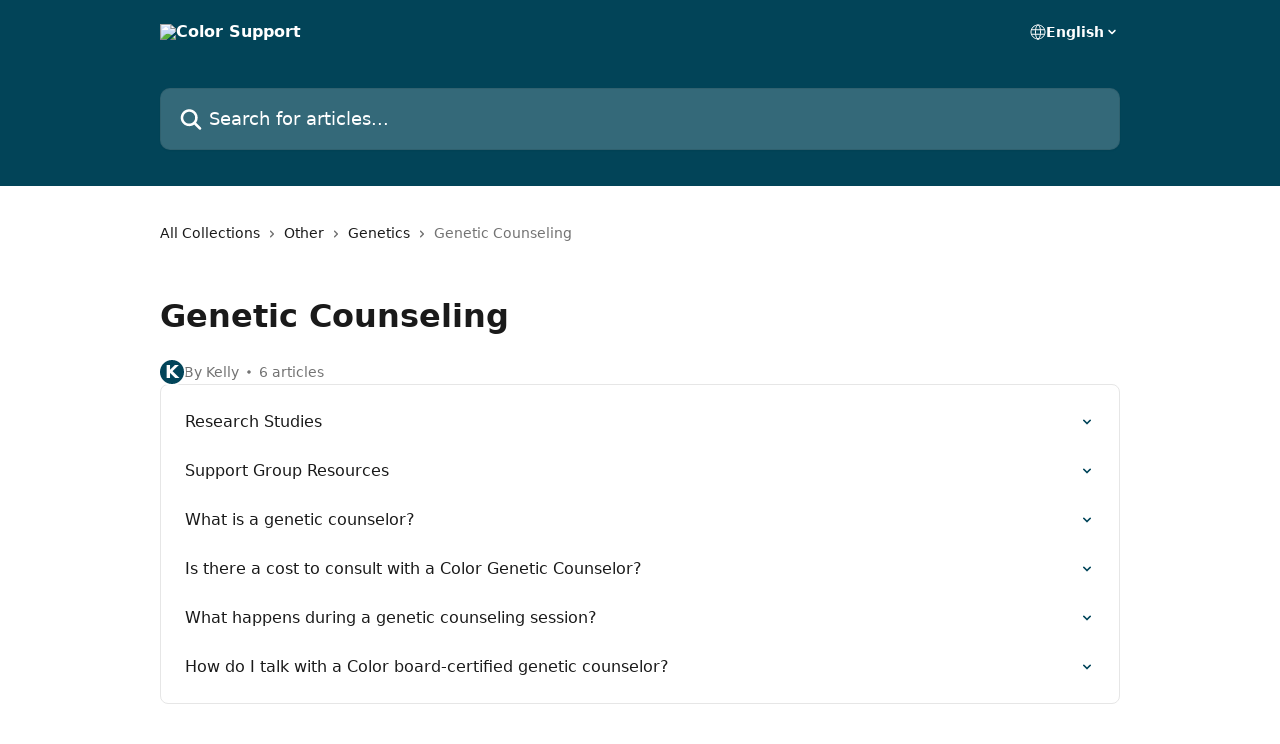

--- FILE ---
content_type: text/html; charset=utf-8
request_url: https://support.color.com/en/collections/3087288-genetic-counseling
body_size: 12175
content:
<!DOCTYPE html><html lang="en"><head><meta charSet="utf-8" data-next-head=""/><title data-next-head="">Genetic Counseling | Color Support</title><meta property="og:title" content="Genetic Counseling | Color Support" data-next-head=""/><meta name="twitter:title" content="Genetic Counseling | Color Support" data-next-head=""/><meta property="og:description" content="" data-next-head=""/><meta name="twitter:description" content="" data-next-head=""/><meta name="description" content="" data-next-head=""/><meta property="og:type" content="website" data-next-head=""/><meta name="robots" content="all" data-next-head=""/><meta name="viewport" content="width=device-width, initial-scale=1" data-next-head=""/><link href="https://intercom.help/color-support/assets/favicon" rel="icon" data-next-head=""/><link rel="canonical" href="https://support.color.com/en/collections/3087288-genetic-counseling" data-next-head=""/><link rel="alternate" href="https://support.color.com/en/collections/3087288-genetic-counseling" hrefLang="en" data-next-head=""/><link rel="alternate" href="https://support.color.com/en/collections/3087288-genetic-counseling" hrefLang="x-default" data-next-head=""/><link nonce="cdsK7LAIg7MAJRftpVU0JDxGWppnFaaSkBgNXsHH8ic=" rel="preload" href="https://static.intercomassets.com/_next/static/css/599c9ec127732470.css" as="style"/><link nonce="cdsK7LAIg7MAJRftpVU0JDxGWppnFaaSkBgNXsHH8ic=" rel="stylesheet" href="https://static.intercomassets.com/_next/static/css/599c9ec127732470.css" data-n-g=""/><noscript data-n-css="cdsK7LAIg7MAJRftpVU0JDxGWppnFaaSkBgNXsHH8ic="></noscript><script defer="" nonce="cdsK7LAIg7MAJRftpVU0JDxGWppnFaaSkBgNXsHH8ic=" nomodule="" src="https://static.intercomassets.com/_next/static/chunks/polyfills-42372ed130431b0a.js"></script><script defer="" src="https://static.intercomassets.com/_next/static/chunks/7506.a4d4b38169fb1abb.js" nonce="cdsK7LAIg7MAJRftpVU0JDxGWppnFaaSkBgNXsHH8ic="></script><script src="https://static.intercomassets.com/_next/static/chunks/webpack-6c81213a0e58f55e.js" nonce="cdsK7LAIg7MAJRftpVU0JDxGWppnFaaSkBgNXsHH8ic=" defer=""></script><script src="https://static.intercomassets.com/_next/static/chunks/framework-1f1b8d38c1d86c61.js" nonce="cdsK7LAIg7MAJRftpVU0JDxGWppnFaaSkBgNXsHH8ic=" defer=""></script><script src="https://static.intercomassets.com/_next/static/chunks/main-062b69200830d1f2.js" nonce="cdsK7LAIg7MAJRftpVU0JDxGWppnFaaSkBgNXsHH8ic=" defer=""></script><script src="https://static.intercomassets.com/_next/static/chunks/pages/_app-2a7cef494e7a7ad2.js" nonce="cdsK7LAIg7MAJRftpVU0JDxGWppnFaaSkBgNXsHH8ic=" defer=""></script><script src="https://static.intercomassets.com/_next/static/chunks/d0502abb-9b061981b91adc2a.js" nonce="cdsK7LAIg7MAJRftpVU0JDxGWppnFaaSkBgNXsHH8ic=" defer=""></script><script src="https://static.intercomassets.com/_next/static/chunks/6190-ef428f6633b5a03f.js" nonce="cdsK7LAIg7MAJRftpVU0JDxGWppnFaaSkBgNXsHH8ic=" defer=""></script><script src="https://static.intercomassets.com/_next/static/chunks/296-7834dcf3444315af.js" nonce="cdsK7LAIg7MAJRftpVU0JDxGWppnFaaSkBgNXsHH8ic=" defer=""></script><script src="https://static.intercomassets.com/_next/static/chunks/4835-9db7cd232aae5617.js" nonce="cdsK7LAIg7MAJRftpVU0JDxGWppnFaaSkBgNXsHH8ic=" defer=""></script><script src="https://static.intercomassets.com/_next/static/chunks/pages/%5BhelpCenterIdentifier%5D/%5Blocale%5D/collections/%5BcollectionSlug%5D-125b29c7f8024732.js" nonce="cdsK7LAIg7MAJRftpVU0JDxGWppnFaaSkBgNXsHH8ic=" defer=""></script><script src="https://static.intercomassets.com/_next/static/liWVGxq8VvykZLCTfl--W/_buildManifest.js" nonce="cdsK7LAIg7MAJRftpVU0JDxGWppnFaaSkBgNXsHH8ic=" defer=""></script><script src="https://static.intercomassets.com/_next/static/liWVGxq8VvykZLCTfl--W/_ssgManifest.js" nonce="cdsK7LAIg7MAJRftpVU0JDxGWppnFaaSkBgNXsHH8ic=" defer=""></script><meta name="sentry-trace" content="dedeffb49530b1aa6817de472bea73ad-9a20436d9ed29ba4-0"/><meta name="baggage" content="sentry-environment=production,sentry-release=4c747e2afcc204eac510e861c0f4f061f5d9d8b7,sentry-public_key=187f842308a64dea9f1f64d4b1b9c298,sentry-trace_id=dedeffb49530b1aa6817de472bea73ad,sentry-org_id=2129,sentry-sampled=false,sentry-sample_rand=0.11599843125371923,sentry-sample_rate=0"/><style id="__jsx-2274419317">:root{--body-bg: rgb(255, 255, 255);
--body-image: none;
--body-bg-rgb: 255, 255, 255;
--body-border: rgb(230, 230, 230);
--body-primary-color: #1a1a1a;
--body-secondary-color: #737373;
--body-reaction-bg: rgb(242, 242, 242);
--body-reaction-text-color: rgb(64, 64, 64);
--body-toc-active-border: #737373;
--body-toc-inactive-border: #f2f2f2;
--body-toc-inactive-color: #737373;
--body-toc-active-font-weight: 400;
--body-table-border: rgb(204, 204, 204);
--body-color: hsl(0, 0%, 0%);
--footer-bg: rgb(255, 255, 255);
--footer-image: none;
--footer-border: rgb(230, 230, 230);
--footer-color: hsl(211, 10%, 61%);
--header-bg: rgb(2, 68, 88);
--header-image: none;
--header-color: hsl(0, 0%, 100%);
--collection-card-bg: rgb(255, 255, 255);
--collection-card-image: none;
--collection-card-color: hsl(194, 96%, 18%);
--card-bg: rgb(255, 255, 255);
--card-border-color: rgb(230, 230, 230);
--card-border-inner-radius: 6px;
--card-border-radius: 8px;
--card-shadow: 0 1px 2px 0 rgb(0 0 0 / 0.05);
--search-bar-border-radius: 10px;
--search-bar-width: 100%;
--ticket-blue-bg-color: #dce1f9;
--ticket-blue-text-color: #334bfa;
--ticket-green-bg-color: #d7efdc;
--ticket-green-text-color: #0f7134;
--ticket-orange-bg-color: #ffebdb;
--ticket-orange-text-color: #b24d00;
--ticket-red-bg-color: #ffdbdb;
--ticket-red-text-color: #df2020;
--header-height: 245px;
--header-subheader-background-color: #000000;
--header-subheader-font-color: #FFFFFF;
--content-block-bg: rgb(255, 255, 255);
--content-block-image: none;
--content-block-color: hsl(0, 0%, 10%);
--content-block-button-bg: rgb(51, 75, 250);
--content-block-button-image: none;
--content-block-button-color: hsl(0, 0%, 100%);
--content-block-button-radius: 6px;
--primary-color: hsl(194, 96%, 18%);
--primary-color-alpha-10: hsla(194, 96%, 18%, 0.1);
--primary-color-alpha-60: hsla(194, 96%, 18%, 0.6);
--text-on-primary-color: #ffffff}</style><style id="__jsx-1611979459">:root{--font-family-primary: system-ui, "Segoe UI", "Roboto", "Helvetica", "Arial", sans-serif, "Apple Color Emoji", "Segoe UI Emoji", "Segoe UI Symbol"}</style><style id="__jsx-2466147061">:root{--font-family-secondary: system-ui, "Segoe UI", "Roboto", "Helvetica", "Arial", sans-serif, "Apple Color Emoji", "Segoe UI Emoji", "Segoe UI Symbol"}</style><style id="__jsx-cf6f0ea00fa5c760">.fade-background.jsx-cf6f0ea00fa5c760{background:radial-gradient(333.38%100%at 50%0%,rgba(var(--body-bg-rgb),0)0%,rgba(var(--body-bg-rgb),.00925356)11.67%,rgba(var(--body-bg-rgb),.0337355)21.17%,rgba(var(--body-bg-rgb),.0718242)28.85%,rgba(var(--body-bg-rgb),.121898)35.03%,rgba(var(--body-bg-rgb),.182336)40.05%,rgba(var(--body-bg-rgb),.251516)44.25%,rgba(var(--body-bg-rgb),.327818)47.96%,rgba(var(--body-bg-rgb),.409618)51.51%,rgba(var(--body-bg-rgb),.495297)55.23%,rgba(var(--body-bg-rgb),.583232)59.47%,rgba(var(--body-bg-rgb),.671801)64.55%,rgba(var(--body-bg-rgb),.759385)70.81%,rgba(var(--body-bg-rgb),.84436)78.58%,rgba(var(--body-bg-rgb),.9551)88.2%,rgba(var(--body-bg-rgb),1)100%),var(--header-image),var(--header-bg);background-size:cover;background-position-x:center}</style></head><body><div id="__next"><div dir="ltr" class="h-full w-full"><a href="#main-content" class="sr-only font-bold text-header-color focus:not-sr-only focus:absolute focus:left-4 focus:top-4 focus:z-50" aria-roledescription="Link, Press control-option-right-arrow to exit">Skip to main content</a><main class="header__lite"><header id="header" data-testid="header" class="jsx-cf6f0ea00fa5c760 flex flex-col text-header-color"><div class="jsx-cf6f0ea00fa5c760 relative flex grow flex-col mb-9 bg-header-bg bg-header-image bg-cover bg-center pb-9"><div id="sr-announcement" aria-live="polite" class="jsx-cf6f0ea00fa5c760 sr-only"></div><div class="jsx-cf6f0ea00fa5c760 flex h-full flex-col items-center marker:shrink-0"><section class="relative flex w-full flex-col mb-6 pb-6"><div class="header__meta_wrapper flex justify-center px-5 pt-6 leading-none sm:px-10"><div class="flex items-center w-240" data-testid="subheader-container"><div class="mo__body header__site_name"><div class="header__logo"><a href="/en/"><img src="https://downloads.intercomcdn.com/i/o/263232/0326bcf97911d23c29e50cb8/917c0bdce69018028307ac984eee554e.png" height="80" alt="Color Support"/></a></div></div><div><div class="flex items-center font-semibold"><div class="flex items-center md:hidden" data-testid="small-screen-children"><button class="flex items-center border-none bg-transparent px-1.5" data-testid="hamburger-menu-button" aria-label="Open menu"><svg width="24" height="24" viewBox="0 0 16 16" xmlns="http://www.w3.org/2000/svg" class="fill-current"><path d="M1.86861 2C1.38889 2 1 2.3806 1 2.85008C1 3.31957 1.38889 3.70017 1.86861 3.70017H14.1314C14.6111 3.70017 15 3.31957 15 2.85008C15 2.3806 14.6111 2 14.1314 2H1.86861Z"></path><path d="M1 8C1 7.53051 1.38889 7.14992 1.86861 7.14992H14.1314C14.6111 7.14992 15 7.53051 15 8C15 8.46949 14.6111 8.85008 14.1314 8.85008H1.86861C1.38889 8.85008 1 8.46949 1 8Z"></path><path d="M1 13.1499C1 12.6804 1.38889 12.2998 1.86861 12.2998H14.1314C14.6111 12.2998 15 12.6804 15 13.1499C15 13.6194 14.6111 14 14.1314 14H1.86861C1.38889 14 1 13.6194 1 13.1499Z"></path></svg></button><div class="fixed right-0 top-0 z-50 h-full w-full hidden" data-testid="hamburger-menu"><div class="flex h-full w-full justify-end bg-black bg-opacity-30"><div class="flex h-fit w-full flex-col bg-white opacity-100 sm:h-full sm:w-1/2"><button class="text-body-font flex items-center self-end border-none bg-transparent pr-6 pt-6" data-testid="hamburger-menu-close-button" aria-label="Close menu"><svg width="24" height="24" viewBox="0 0 16 16" xmlns="http://www.w3.org/2000/svg"><path d="M3.5097 3.5097C3.84165 3.17776 4.37984 3.17776 4.71178 3.5097L7.99983 6.79775L11.2879 3.5097C11.6198 3.17776 12.158 3.17776 12.49 3.5097C12.8219 3.84165 12.8219 4.37984 12.49 4.71178L9.20191 7.99983L12.49 11.2879C12.8219 11.6198 12.8219 12.158 12.49 12.49C12.158 12.8219 11.6198 12.8219 11.2879 12.49L7.99983 9.20191L4.71178 12.49C4.37984 12.8219 3.84165 12.8219 3.5097 12.49C3.17776 12.158 3.17776 11.6198 3.5097 11.2879L6.79775 7.99983L3.5097 4.71178C3.17776 4.37984 3.17776 3.84165 3.5097 3.5097Z"></path></svg></button><nav class="flex flex-col pl-4 text-black"><div class="relative cursor-pointer has-[:focus]:outline"><select class="peer absolute z-10 block h-6 w-full cursor-pointer opacity-0 md:text-base" aria-label="Change language" id="language-selector"><option value="/en/collections/3087288-genetic-counseling" class="text-black" selected="">English</option><option value="/es/collections/3087288" class="text-black">Español</option></select><div class="mb-10 ml-5 flex items-center gap-1 text-md hover:opacity-80 peer-hover:opacity-80 md:m-0 md:ml-3 md:text-base" aria-hidden="true"><svg id="locale-picker-globe" width="16" height="16" viewBox="0 0 16 16" fill="none" xmlns="http://www.w3.org/2000/svg" class="shrink-0" aria-hidden="true"><path d="M8 15C11.866 15 15 11.866 15 8C15 4.13401 11.866 1 8 1C4.13401 1 1 4.13401 1 8C1 11.866 4.13401 15 8 15Z" stroke="currentColor" stroke-linecap="round" stroke-linejoin="round"></path><path d="M8 15C9.39949 15 10.534 11.866 10.534 8C10.534 4.13401 9.39949 1 8 1C6.60051 1 5.466 4.13401 5.466 8C5.466 11.866 6.60051 15 8 15Z" stroke="currentColor" stroke-linecap="round" stroke-linejoin="round"></path><path d="M1.448 5.75989H14.524" stroke="currentColor" stroke-linecap="round" stroke-linejoin="round"></path><path d="M1.448 10.2402H14.524" stroke="currentColor" stroke-linecap="round" stroke-linejoin="round"></path></svg>English<svg id="locale-picker-arrow" width="16" height="16" viewBox="0 0 16 16" fill="none" xmlns="http://www.w3.org/2000/svg" class="shrink-0" aria-hidden="true"><path d="M5 6.5L8.00093 9.5L11 6.50187" stroke="currentColor" stroke-width="1.5" stroke-linecap="round" stroke-linejoin="round"></path></svg></div></div></nav></div></div></div></div><nav class="hidden items-center md:flex" data-testid="large-screen-children"><div class="relative cursor-pointer has-[:focus]:outline"><select class="peer absolute z-10 block h-6 w-full cursor-pointer opacity-0 md:text-base" aria-label="Change language" id="language-selector"><option value="/en/collections/3087288-genetic-counseling" class="text-black" selected="">English</option><option value="/es/collections/3087288" class="text-black">Español</option></select><div class="mb-10 ml-5 flex items-center gap-1 text-md hover:opacity-80 peer-hover:opacity-80 md:m-0 md:ml-3 md:text-base" aria-hidden="true"><svg id="locale-picker-globe" width="16" height="16" viewBox="0 0 16 16" fill="none" xmlns="http://www.w3.org/2000/svg" class="shrink-0" aria-hidden="true"><path d="M8 15C11.866 15 15 11.866 15 8C15 4.13401 11.866 1 8 1C4.13401 1 1 4.13401 1 8C1 11.866 4.13401 15 8 15Z" stroke="currentColor" stroke-linecap="round" stroke-linejoin="round"></path><path d="M8 15C9.39949 15 10.534 11.866 10.534 8C10.534 4.13401 9.39949 1 8 1C6.60051 1 5.466 4.13401 5.466 8C5.466 11.866 6.60051 15 8 15Z" stroke="currentColor" stroke-linecap="round" stroke-linejoin="round"></path><path d="M1.448 5.75989H14.524" stroke="currentColor" stroke-linecap="round" stroke-linejoin="round"></path><path d="M1.448 10.2402H14.524" stroke="currentColor" stroke-linecap="round" stroke-linejoin="round"></path></svg>English<svg id="locale-picker-arrow" width="16" height="16" viewBox="0 0 16 16" fill="none" xmlns="http://www.w3.org/2000/svg" class="shrink-0" aria-hidden="true"><path d="M5 6.5L8.00093 9.5L11 6.50187" stroke="currentColor" stroke-width="1.5" stroke-linecap="round" stroke-linejoin="round"></path></svg></div></div></nav></div></div></div></div></section><section class="relative mx-5 flex h-full w-full flex-col items-center px-5 sm:px-10"><div class="flex h-full max-w-full flex-col w-240 justify-end" data-testid="main-header-container"><div id="search-bar" class="relative w-full"><form action="/en/" autoComplete="off"><div class="flex w-full flex-col items-start"><div class="relative flex w-full sm:w-search-bar"><label for="search-input" class="sr-only">Search for articles...</label><input id="search-input" type="text" autoComplete="off" class="peer w-full rounded-search-bar border border-black-alpha-8 bg-white-alpha-20 p-4 ps-12 font-secondary text-lg text-header-color shadow-search-bar outline-none transition ease-linear placeholder:text-header-color hover:bg-white-alpha-27 hover:shadow-search-bar-hover focus:border-transparent focus:bg-white focus:text-black-10 focus:shadow-search-bar-focused placeholder:focus:text-black-45" placeholder="Search for articles..." name="q" aria-label="Search for articles..." value=""/><div class="absolute inset-y-0 start-0 flex items-center fill-header-color peer-focus-visible:fill-black-45 pointer-events-none ps-5"><svg width="22" height="21" viewBox="0 0 22 21" xmlns="http://www.w3.org/2000/svg" class="fill-inherit" aria-hidden="true"><path fill-rule="evenodd" clip-rule="evenodd" d="M3.27485 8.7001C3.27485 5.42781 5.92757 2.7751 9.19985 2.7751C12.4721 2.7751 15.1249 5.42781 15.1249 8.7001C15.1249 11.9724 12.4721 14.6251 9.19985 14.6251C5.92757 14.6251 3.27485 11.9724 3.27485 8.7001ZM9.19985 0.225098C4.51924 0.225098 0.724854 4.01948 0.724854 8.7001C0.724854 13.3807 4.51924 17.1751 9.19985 17.1751C11.0802 17.1751 12.8176 16.5627 14.2234 15.5265L19.0981 20.4013C19.5961 20.8992 20.4033 20.8992 20.9013 20.4013C21.3992 19.9033 21.3992 19.0961 20.9013 18.5981L16.0264 13.7233C17.0625 12.3176 17.6749 10.5804 17.6749 8.7001C17.6749 4.01948 13.8805 0.225098 9.19985 0.225098Z"></path></svg></div></div></div></form></div></div></section></div></div></header><div class="z-1 flex shrink-0 grow basis-auto justify-center px-5 sm:px-10"><section data-testid="main-content" id="main-content" class="max-w-full w-240"><div tabindex="-1" class="focus:outline-none"><div class="flex flex-wrap items-baseline pb-4 text-base" tabindex="0" role="navigation" aria-label="Breadcrumb"><a href="/en/" class="pr-2 text-body-primary-color no-underline hover:text-body-secondary-color">All Collections</a><div class="pr-2" aria-hidden="true"><svg width="6" height="10" viewBox="0 0 6 10" class="block h-2 w-2 fill-body-secondary-color rtl:rotate-180" xmlns="http://www.w3.org/2000/svg"><path fill-rule="evenodd" clip-rule="evenodd" d="M0.648862 0.898862C0.316916 1.23081 0.316916 1.769 0.648862 2.10094L3.54782 4.9999L0.648862 7.89886C0.316916 8.23081 0.316917 8.769 0.648862 9.10094C0.980808 9.43289 1.519 9.43289 1.85094 9.10094L5.35094 5.60094C5.68289 5.269 5.68289 4.73081 5.35094 4.39886L1.85094 0.898862C1.519 0.566916 0.980807 0.566916 0.648862 0.898862Z"></path></svg></div><a href="https://support.color.com/en/collections/16028454-other" class="pr-2 text-body-primary-color no-underline hover:text-body-secondary-color" data-testid="breadcrumb-0">Other</a><div class="pr-2" aria-hidden="true"><svg width="6" height="10" viewBox="0 0 6 10" class="block h-2 w-2 fill-body-secondary-color rtl:rotate-180" xmlns="http://www.w3.org/2000/svg"><path fill-rule="evenodd" clip-rule="evenodd" d="M0.648862 0.898862C0.316916 1.23081 0.316916 1.769 0.648862 2.10094L3.54782 4.9999L0.648862 7.89886C0.316916 8.23081 0.316917 8.769 0.648862 9.10094C0.980808 9.43289 1.519 9.43289 1.85094 9.10094L5.35094 5.60094C5.68289 5.269 5.68289 4.73081 5.35094 4.39886L1.85094 0.898862C1.519 0.566916 0.980807 0.566916 0.648862 0.898862Z"></path></svg></div><a href="https://support.color.com/en/collections/3932718-genetics" class="pr-2 text-body-primary-color no-underline hover:text-body-secondary-color" data-testid="breadcrumb-1">Genetics</a><div class="pr-2" aria-hidden="true"><svg width="6" height="10" viewBox="0 0 6 10" class="block h-2 w-2 fill-body-secondary-color rtl:rotate-180" xmlns="http://www.w3.org/2000/svg"><path fill-rule="evenodd" clip-rule="evenodd" d="M0.648862 0.898862C0.316916 1.23081 0.316916 1.769 0.648862 2.10094L3.54782 4.9999L0.648862 7.89886C0.316916 8.23081 0.316917 8.769 0.648862 9.10094C0.980808 9.43289 1.519 9.43289 1.85094 9.10094L5.35094 5.60094C5.68289 5.269 5.68289 4.73081 5.35094 4.39886L1.85094 0.898862C1.519 0.566916 0.980807 0.566916 0.648862 0.898862Z"></path></svg></div><div class="text-body-secondary-color">Genetic Counseling</div></div></div><div class="flex flex-col gap-10 max-sm:gap-8 max-sm:pt-2 pt-4" id="genetic-counseling"><div><div class="mb-5"></div><div class="flex flex-col"><h1 class="mb-1 font-primary text-2xl font-bold leading-10 text-body-primary-color">Genetic Counseling</h1></div><div class="mt-5"><div class="flex gap-2" aria-hidden="true"><div class="flex flex-row"><div class="flex shrink-0 flex-col items-center justify-center rounded-full leading-normal sm:flex-row" data-testid="avatars"><span class="inline-flex items-center justify-center rounded-full bg-primary text-lg font-bold leading-6 text-primary-text shadow-solid-2 shadow-body-bg [&amp;:nth-child(n+2)]:hidden lg:[&amp;:nth-child(n+2)]:inline-flex h-6 w-6 z-4"><span class="">K</span></span></div></div><span class="line-clamp-1 flex flex-wrap items-center text-base text-body-secondary-color"><span class="hidden sm:inline">By Kelly</span><span class="inline sm:hidden">1 author</span><svg width="4" height="4" viewBox="0 0 16 16" xmlns="http://www.w3.org/2000/svg" fill="currentColor" class="m-2"><path d="M15 8C15 4.13401 11.866 1 8 1C4.13401 1 1 4.13401 1 8C1 11.866 4.13401 15 8 15C11.866 15 15 11.866 15 8Z"></path></svg>6 articles</span></div></div></div><div class="flex flex-col gap-5"><section class="flex flex-col rounded-card border border-solid border-card-border bg-card-bg p-2 sm:p-3"><a class="duration-250 group/article flex flex-row justify-between gap-2 py-2 no-underline transition ease-linear hover:bg-primary-alpha-10 hover:text-primary sm:rounded-card-inner sm:py-3 rounded-card-inner px-3" href="https://support.color.com/en/articles/2397182-research-studies" data-testid="article-link"><div class="flex flex-col p-0"><span class="m-0 text-md text-body-primary-color group-hover/article:text-primary font-regular">Research Studies</span></div><div class="flex shrink-0 flex-col justify-center p-0"><svg class="block h-4 w-4 text-primary ltr:-rotate-90 rtl:rotate-90" fill="currentColor" viewBox="0 0 20 20" xmlns="http://www.w3.org/2000/svg"><path fill-rule="evenodd" d="M5.293 7.293a1 1 0 011.414 0L10 10.586l3.293-3.293a1 1 0 111.414 1.414l-4 4a1 1 0 01-1.414 0l-4-4a1 1 0 010-1.414z" clip-rule="evenodd"></path></svg></div></a><a class="duration-250 group/article flex flex-row justify-between gap-2 py-2 no-underline transition ease-linear hover:bg-primary-alpha-10 hover:text-primary sm:rounded-card-inner sm:py-3 rounded-card-inner px-3" href="https://support.color.com/en/articles/2397187-support-group-resources" data-testid="article-link"><div class="flex flex-col p-0"><span class="m-0 text-md text-body-primary-color group-hover/article:text-primary font-regular">Support Group Resources</span></div><div class="flex shrink-0 flex-col justify-center p-0"><svg class="block h-4 w-4 text-primary ltr:-rotate-90 rtl:rotate-90" fill="currentColor" viewBox="0 0 20 20" xmlns="http://www.w3.org/2000/svg"><path fill-rule="evenodd" d="M5.293 7.293a1 1 0 011.414 0L10 10.586l3.293-3.293a1 1 0 111.414 1.414l-4 4a1 1 0 01-1.414 0l-4-4a1 1 0 010-1.414z" clip-rule="evenodd"></path></svg></div></a><a class="duration-250 group/article flex flex-row justify-between gap-2 py-2 no-underline transition ease-linear hover:bg-primary-alpha-10 hover:text-primary sm:rounded-card-inner sm:py-3 rounded-card-inner px-3" href="https://support.color.com/en/articles/2404184-what-is-a-genetic-counselor" data-testid="article-link"><div class="flex flex-col p-0"><span class="m-0 text-md text-body-primary-color group-hover/article:text-primary font-regular">What is a genetic counselor?</span></div><div class="flex shrink-0 flex-col justify-center p-0"><svg class="block h-4 w-4 text-primary ltr:-rotate-90 rtl:rotate-90" fill="currentColor" viewBox="0 0 20 20" xmlns="http://www.w3.org/2000/svg"><path fill-rule="evenodd" d="M5.293 7.293a1 1 0 011.414 0L10 10.586l3.293-3.293a1 1 0 111.414 1.414l-4 4a1 1 0 01-1.414 0l-4-4a1 1 0 010-1.414z" clip-rule="evenodd"></path></svg></div></a><a class="duration-250 group/article flex flex-row justify-between gap-2 py-2 no-underline transition ease-linear hover:bg-primary-alpha-10 hover:text-primary sm:rounded-card-inner sm:py-3 rounded-card-inner px-3" href="https://support.color.com/en/articles/2404188-is-there-a-cost-to-consult-with-a-color-genetic-counselor" data-testid="article-link"><div class="flex flex-col p-0"><span class="m-0 text-md text-body-primary-color group-hover/article:text-primary font-regular">Is there a cost to consult with a Color Genetic Counselor?</span></div><div class="flex shrink-0 flex-col justify-center p-0"><svg class="block h-4 w-4 text-primary ltr:-rotate-90 rtl:rotate-90" fill="currentColor" viewBox="0 0 20 20" xmlns="http://www.w3.org/2000/svg"><path fill-rule="evenodd" d="M5.293 7.293a1 1 0 011.414 0L10 10.586l3.293-3.293a1 1 0 111.414 1.414l-4 4a1 1 0 01-1.414 0l-4-4a1 1 0 010-1.414z" clip-rule="evenodd"></path></svg></div></a><a class="duration-250 group/article flex flex-row justify-between gap-2 py-2 no-underline transition ease-linear hover:bg-primary-alpha-10 hover:text-primary sm:rounded-card-inner sm:py-3 rounded-card-inner px-3" href="https://support.color.com/en/articles/2404189-what-happens-during-a-genetic-counseling-session" data-testid="article-link"><div class="flex flex-col p-0"><span class="m-0 text-md text-body-primary-color group-hover/article:text-primary font-regular">What happens during a genetic counseling session?</span></div><div class="flex shrink-0 flex-col justify-center p-0"><svg class="block h-4 w-4 text-primary ltr:-rotate-90 rtl:rotate-90" fill="currentColor" viewBox="0 0 20 20" xmlns="http://www.w3.org/2000/svg"><path fill-rule="evenodd" d="M5.293 7.293a1 1 0 011.414 0L10 10.586l3.293-3.293a1 1 0 111.414 1.414l-4 4a1 1 0 01-1.414 0l-4-4a1 1 0 010-1.414z" clip-rule="evenodd"></path></svg></div></a><a class="duration-250 group/article flex flex-row justify-between gap-2 py-2 no-underline transition ease-linear hover:bg-primary-alpha-10 hover:text-primary sm:rounded-card-inner sm:py-3 rounded-card-inner px-3" href="https://support.color.com/en/articles/2404190-how-do-i-talk-with-a-color-board-certified-genetic-counselor" data-testid="article-link"><div class="flex flex-col p-0"><span class="m-0 text-md text-body-primary-color group-hover/article:text-primary font-regular">How do I talk with a Color board-certified genetic counselor?</span></div><div class="flex shrink-0 flex-col justify-center p-0"><svg class="block h-4 w-4 text-primary ltr:-rotate-90 rtl:rotate-90" fill="currentColor" viewBox="0 0 20 20" xmlns="http://www.w3.org/2000/svg"><path fill-rule="evenodd" d="M5.293 7.293a1 1 0 011.414 0L10 10.586l3.293-3.293a1 1 0 111.414 1.414l-4 4a1 1 0 01-1.414 0l-4-4a1 1 0 010-1.414z" clip-rule="evenodd"></path></svg></div></a></section></div></div></section></div><footer id="footer" class="mt-24 shrink-0 bg-footer-bg px-0 py-12 text-left text-base text-footer-color"><div class="shrink-0 grow basis-auto px-5 sm:px-10"><div class="mx-auto max-w-240 sm:w-auto"><div><div class="text-center" data-testid="simple-footer-layout"><div class="align-middle text-lg text-footer-color"><a class="no-underline" href="/en/"><img data-testid="logo-img" src="https://downloads.intercomcdn.com/i/o/263232/0326bcf97911d23c29e50cb8/917c0bdce69018028307ac984eee554e.png" alt="Color Support" class="max-h-8 contrast-80 inline"/></a></div><div class="mt-10" data-testid="simple-footer-links"><div class="flex flex-row justify-center"><span><ul data-testid="custom-links" class="mb-4 p-0" id="custom-links"><li class="mx-3 inline-block list-none"><a target="_blank" href="https://home.color.com/support/question" rel="nofollow noreferrer noopener" data-testid="footer-custom-link-0" class="no-underline">Ask a Question</a></li><li class="mx-3 inline-block list-none"><a target="_blank" href="https://www.color.com/contact-us" rel="nofollow noreferrer noopener" data-testid="footer-custom-link-1" class="no-underline">Contact Us</a></li></ul></span></div><ul data-testid="social-links" class="flex flex-wrap items-center gap-4 p-0 justify-center" id="social-links"><li class="list-none align-middle"><a target="_blank" href="https://www.facebook.com/color" rel="nofollow noreferrer noopener" data-testid="footer-social-link-0" class="no-underline"><img src="https://intercom.help/color-support/assets/svg/icon:social-facebook/909aa5" alt="" aria-label="https://www.facebook.com/color" width="16" height="16" loading="lazy" data-testid="social-icon-facebook"/></a></li><li class="list-none align-middle"><a target="_blank" href="https://www.twitter.com/color" rel="nofollow noreferrer noopener" data-testid="footer-social-link-1" class="no-underline"><img src="https://intercom.help/color-support/assets/svg/icon:social-twitter/909aa5" alt="" aria-label="https://www.twitter.com/color" width="16" height="16" loading="lazy" data-testid="social-icon-twitter"/></a></li><li class="list-none align-middle"><a target="_blank" href="https://www.linkedin.com/company/color" rel="nofollow noreferrer noopener" data-testid="footer-social-link-2" class="no-underline"><img src="https://intercom.help/color-support/assets/svg/icon:social-linkedin/909aa5" alt="" aria-label="https://www.linkedin.com/company/color" width="16" height="16" loading="lazy" data-testid="social-icon-linkedin"/></a></li></ul></div></div></div></div></div></footer></main></div></div><script id="__NEXT_DATA__" type="application/json" nonce="cdsK7LAIg7MAJRftpVU0JDxGWppnFaaSkBgNXsHH8ic=">{"props":{"pageProps":{"app":{"id":"vahmpqnq","messengerUrl":"https://widget.intercom.io/widget/vahmpqnq","name":"Color","poweredByIntercomUrl":"https://www.intercom.com/intercom-link?company=Color\u0026solution=customer-support\u0026utm_campaign=intercom-link\u0026utm_content=We+run+on+Intercom\u0026utm_medium=help-center\u0026utm_referrer=https%3A%2F%2Fsupport.color.com%2Fen%2Fcollections%2F3087288-genetic-counseling\u0026utm_source=desktop-web","features":{"consentBannerBeta":false,"customNotFoundErrorMessage":false,"disableFontPreloading":false,"disableNoMarginClassTransformation":false,"finOnHelpCenter":false,"hideIconsWithBackgroundImages":false,"messengerCustomFonts":false}},"helpCenterSite":{"customDomain":"support.color.com","defaultLocale":"en","disableBranding":true,"externalLoginName":null,"externalLoginUrl":null,"footerContactDetails":null,"footerLinks":{"custom":[{"id":10025,"help_center_site_id":334703,"title":"Ask a Question","url":"https://home.color.com/support/question","sort_order":1,"link_location":"footer","site_link_group_id":6414},{"id":40054,"help_center_site_id":334703,"title":"Ask a Question","url":"https://home.color.com/support/question","sort_order":1,"link_location":"footer","site_link_group_id":14037},{"id":10453,"help_center_site_id":334703,"title":"Contact Us","url":"https://www.color.com/contact-us","sort_order":2,"link_location":"footer","site_link_group_id":6414},{"id":40055,"help_center_site_id":334703,"title":"Contact Us","url":"https://www.color.com/contact-us","sort_order":2,"link_location":"footer","site_link_group_id":14037}],"socialLinks":[{"iconUrl":"https://intercom.help/color-support/assets/svg/icon:social-facebook","provider":"facebook","url":"https://www.facebook.com/color"},{"iconUrl":"https://intercom.help/color-support/assets/svg/icon:social-twitter","provider":"twitter","url":"https://www.twitter.com/color"},{"iconUrl":"https://intercom.help/color-support/assets/svg/icon:social-linkedin","provider":"linkedin","url":"https://www.linkedin.com/company/color"}],"linkGroups":[{"title":null,"links":[{"title":"Ask a Question","url":"https://home.color.com/support/question"},{"title":"Contact Us","url":"https://www.color.com/contact-us"}]}]},"headerLinks":[],"homeCollectionCols":1,"googleAnalyticsTrackingId":"UA-50707607-5","googleTagManagerId":null,"pathPrefixForCustomDomain":null,"seoIndexingEnabled":true,"helpCenterId":334703,"url":"https://support.color.com","customizedFooterTextContent":null,"consentBannerConfig":null,"canInjectCustomScripts":false,"scriptSection":1,"customScriptFilesExist":false},"localeLinks":[{"id":"en","absoluteUrl":"https://support.color.com/en/collections/3087288-genetic-counseling","available":true,"name":"English","selected":true,"url":"/en/collections/3087288-genetic-counseling"},{"id":"es","absoluteUrl":"https://support.color.com/es/collections/3087288","available":false,"name":"Español","selected":false,"url":"/es/collections/3087288"}],"requestContext":{"articleSource":null,"academy":false,"canonicalUrl":"https://support.color.com/en/collections/3087288-genetic-counseling","headerless":false,"isDefaultDomainRequest":false,"nonce":"cdsK7LAIg7MAJRftpVU0JDxGWppnFaaSkBgNXsHH8ic=","rootUrl":"/en/","sheetUserCipher":null,"type":"help-center"},"theme":{"color":"024458","siteName":"Color Support","headline":"","headerFontColor":"FFFFFF","logo":"https://downloads.intercomcdn.com/i/o/263232/0326bcf97911d23c29e50cb8/917c0bdce69018028307ac984eee554e.png","logoHeight":"80","header":null,"favicon":"https://intercom.help/color-support/assets/favicon","locale":"en","homeUrl":"https://www.color.com","social":null,"urlPrefixForDefaultDomain":"https://intercom.help/color-support","customDomain":"support.color.com","customDomainUsesSsl":true,"customizationOptions":{"customizationType":1,"header":{"backgroundColor":"#024458","fontColor":"#FFFFFF","fadeToEdge":false,"backgroundGradient":null,"backgroundImageId":null,"backgroundImageUrl":null},"body":{"backgroundColor":"#ffffff","fontColor":null,"fadeToEdge":null,"backgroundGradient":null,"backgroundImageId":null},"footer":{"backgroundColor":"#ffffff","fontColor":"#909aa5","fadeToEdge":null,"backgroundGradient":null,"backgroundImageId":null,"showRichTextField":false},"layout":{"homePage":{"blocks":[{"type":"tickets-portal-link","enabled":false},{"type":"collection-list","columns":1,"template":0}]},"collectionsPage":{"showArticleDescriptions":false},"articlePage":{},"searchPage":{}},"collectionCard":{"global":{"backgroundColor":null,"fontColor":"024458","fadeToEdge":null,"backgroundGradient":null,"backgroundImageId":null,"showIcons":true,"backgroundImageUrl":null},"collections":[]},"global":{"font":{"customFontFaces":[],"primary":null,"secondary":null},"componentStyle":{"card":{"type":"bordered","borderRadius":8}},"namedComponents":{"header":{"subheader":{"enabled":false,"style":{"backgroundColor":"#000000","fontColor":"#FFFFFF"}},"style":{"height":"245px","align":"start","justify":"end"}},"searchBar":{"style":{"width":"100%","borderRadius":10}},"footer":{"type":0}},"brand":{"colors":[],"websiteUrl":""}},"contentBlock":{"blockStyle":{"backgroundColor":"#ffffff","fontColor":"#1a1a1a","fadeToEdge":null,"backgroundGradient":null,"backgroundImageId":null,"backgroundImageUrl":null},"buttonOptions":{"backgroundColor":"#334BFA","fontColor":"#ffffff","borderRadius":6},"isFullWidth":false}},"helpCenterName":"Color Support","footerLogo":"https://downloads.intercomcdn.com/i/o/263232/0326bcf97911d23c29e50cb8/917c0bdce69018028307ac984eee554e.png","footerLogoHeight":"80","localisedInformation":{"contentBlock":null}},"user":{"userId":"116d3f6f-9519-4e83-a19c-67aa800126cf","role":"visitor_role","country_code":null},"collection":{"articleCount":6,"articleSummaries":[{"author":{"avatar":null,"name":"Kelly Tangney","first_name":"Kelly","avatar_shape":"circle"},"id":"1256326","lastUpdated":"Updated over a month ago","summary":"","title":"Research Studies","url":"https://support.color.com/en/articles/2397182-research-studies"},{"author":{"avatar":null,"name":"Kelly Tangney","first_name":"Kelly","avatar_shape":"circle"},"id":"1256341","lastUpdated":"Updated over a month ago","summary":"","title":"Support Group Resources","url":"https://support.color.com/en/articles/2397187-support-group-resources"},{"author":{"avatar":null,"name":"Kelly Tangney","first_name":"Kelly","avatar_shape":"circle"},"id":"1256474","lastUpdated":"Updated over a month ago","summary":"","title":"What is a genetic counselor?","url":"https://support.color.com/en/articles/2404184-what-is-a-genetic-counselor"},{"author":{"avatar":null,"name":"Kelly Tangney","first_name":"Kelly","avatar_shape":"circle"},"id":"1256490","lastUpdated":"Updated over a month ago","summary":"","title":"Is there a cost to consult with a Color Genetic Counselor?","url":"https://support.color.com/en/articles/2404188-is-there-a-cost-to-consult-with-a-color-genetic-counselor"},{"author":{"avatar":null,"name":"Kelly Tangney","first_name":"Kelly","avatar_shape":"circle"},"id":"1256505","lastUpdated":"Updated over a month ago","summary":"","title":"What happens during a genetic counseling session?","url":"https://support.color.com/en/articles/2404189-what-happens-during-a-genetic-counseling-session"},{"author":{"avatar":null,"name":"Kelly Tangney","first_name":"Kelly","avatar_shape":"circle"},"id":"1256518","lastUpdated":"Updated over a month ago","summary":"","title":"How do I talk with a Color board-certified genetic counselor?","url":"https://support.color.com/en/articles/2404190-how-do-i-talk-with-a-color-board-certified-genetic-counselor"}],"authorCount":1,"authors":[{"avatar":null,"name":"Kelly Tangney","first_name":"Kelly","avatar_shape":"circle"}],"description":"","iconContentType":null,"iconUrl":null,"id":"3087288","name":"Genetic Counseling","slug":"genetic-counseling","subcollections":[],"url":"https://support.color.com/en/collections/3087288-genetic-counseling"},"breadcrumbs":[{"url":"https://support.color.com/en/collections/16028454-other","name":"Other"},{"url":"https://support.color.com/en/collections/3932718-genetics","name":"Genetics"}],"layoutOptions":{"showArticleDescriptions":false},"themeCSSCustomProperties":{"--body-bg":"rgb(255, 255, 255)","--body-image":"none","--body-bg-rgb":"255, 255, 255","--body-border":"rgb(230, 230, 230)","--body-primary-color":"#1a1a1a","--body-secondary-color":"#737373","--body-reaction-bg":"rgb(242, 242, 242)","--body-reaction-text-color":"rgb(64, 64, 64)","--body-toc-active-border":"#737373","--body-toc-inactive-border":"#f2f2f2","--body-toc-inactive-color":"#737373","--body-toc-active-font-weight":400,"--body-table-border":"rgb(204, 204, 204)","--body-color":"hsl(0, 0%, 0%)","--footer-bg":"rgb(255, 255, 255)","--footer-image":"none","--footer-border":"rgb(230, 230, 230)","--footer-color":"hsl(211, 10%, 61%)","--header-bg":"rgb(2, 68, 88)","--header-image":"none","--header-color":"hsl(0, 0%, 100%)","--collection-card-bg":"rgb(255, 255, 255)","--collection-card-image":"none","--collection-card-color":"hsl(194, 96%, 18%)","--card-bg":"rgb(255, 255, 255)","--card-border-color":"rgb(230, 230, 230)","--card-border-inner-radius":"6px","--card-border-radius":"8px","--card-shadow":"0 1px 2px 0 rgb(0 0 0 / 0.05)","--search-bar-border-radius":"10px","--search-bar-width":"100%","--ticket-blue-bg-color":"#dce1f9","--ticket-blue-text-color":"#334bfa","--ticket-green-bg-color":"#d7efdc","--ticket-green-text-color":"#0f7134","--ticket-orange-bg-color":"#ffebdb","--ticket-orange-text-color":"#b24d00","--ticket-red-bg-color":"#ffdbdb","--ticket-red-text-color":"#df2020","--header-height":"245px","--header-subheader-background-color":"#000000","--header-subheader-font-color":"#FFFFFF","--content-block-bg":"rgb(255, 255, 255)","--content-block-image":"none","--content-block-color":"hsl(0, 0%, 10%)","--content-block-button-bg":"rgb(51, 75, 250)","--content-block-button-image":"none","--content-block-button-color":"hsl(0, 0%, 100%)","--content-block-button-radius":"6px","--primary-color":"hsl(194, 96%, 18%)","--primary-color-alpha-10":"hsla(194, 96%, 18%, 0.1)","--primary-color-alpha-60":"hsla(194, 96%, 18%, 0.6)","--text-on-primary-color":"#ffffff"},"intl":{"defaultLocale":"en","locale":"en","messages":{"layout.skip_to_main_content":"Skip to main content","layout.skip_to_main_content_exit":"Link, Press control-option-right-arrow to exit","article.attachment_icon":"Attachment icon","article.related_articles":"Related Articles","article.written_by":"Written by \u003cb\u003e{author}\u003c/b\u003e","article.table_of_contents":"Table of contents","breadcrumb.all_collections":"All Collections","breadcrumb.aria_label":"Breadcrumb","collection.article_count.one":"{count} article","collection.article_count.other":"{count} articles","collection.articles_heading":"Articles","collection.sections_heading":"Collections","collection.written_by.one":"Written by \u003cb\u003e{author}\u003c/b\u003e","collection.written_by.two":"Written by \u003cb\u003e{author1}\u003c/b\u003e and \u003cb\u003e{author2}\u003c/b\u003e","collection.written_by.three":"Written by \u003cb\u003e{author1}\u003c/b\u003e, \u003cb\u003e{author2}\u003c/b\u003e and \u003cb\u003e{author3}\u003c/b\u003e","collection.written_by.four":"Written by \u003cb\u003e{author1}\u003c/b\u003e, \u003cb\u003e{author2}\u003c/b\u003e, \u003cb\u003e{author3}\u003c/b\u003e and 1 other","collection.written_by.other":"Written by \u003cb\u003e{author1}\u003c/b\u003e, \u003cb\u003e{author2}\u003c/b\u003e, \u003cb\u003e{author3}\u003c/b\u003e and {count} others","collection.by.one":"By {author}","collection.by.two":"By {author1} and 1 other","collection.by.other":"By {author1} and {count} others","collection.by.count_one":"1 author","collection.by.count_plural":"{count} authors","community_banner.tip":"Tip","community_banner.label":"\u003cb\u003eNeed more help?\u003c/b\u003e Get support from our {link}","community_banner.link_label":"Community Forum","community_banner.description":"Find answers and get help from Intercom Support and Community Experts","header.headline":"Advice and answers from the {appName} Team","header.menu.open":"Open menu","header.menu.close":"Close menu","locale_picker.aria_label":"Change language","not_authorized.cta":"You can try sending us a message or logging in at {link}","not_found.title":"Uh oh. That page doesn’t exist.","not_found.not_authorized":"Unable to load this article, you may need to sign in first","not_found.try_searching":"Try searching for your answer or just send us a message.","tickets_portal_bad_request.title":"No access to tickets portal","tickets_portal_bad_request.learn_more":"Learn more","tickets_portal_bad_request.send_a_message":"Please contact your admin.","no_articles.title":"Empty Help Center","no_articles.no_articles":"This Help Center doesn't have any articles or collections yet.","preview.invalid_preview":"There is no preview available for {previewType}","reaction_picker.did_this_answer_your_question":"Did this answer your question?","reaction_picker.feedback_form_label":"feedback form","reaction_picker.reaction.disappointed.title":"Disappointed","reaction_picker.reaction.disappointed.aria_label":"Disappointed Reaction","reaction_picker.reaction.neutral.title":"Neutral","reaction_picker.reaction.neutral.aria_label":"Neutral Reaction","reaction_picker.reaction.smiley.title":"Smiley","reaction_picker.reaction.smiley.aria_label":"Smiley Reaction","search.box_placeholder_fin":"Ask a question","search.box_placeholder":"Search for articles...","search.clear_search":"Clear search query","search.fin_card_ask_text":"Ask","search.fin_loading_title_1":"Thinking...","search.fin_loading_title_2":"Searching through sources...","search.fin_loading_title_3":"Analyzing...","search.fin_card_description":"Find the answer with Fin AI","search.fin_empty_state":"Sorry, Fin AI wasn't able to answer your question. Try rephrasing it or asking something different","search.no_results":"We couldn't find any articles for:","search.number_of_results":"{count} search results found","search.submit_btn":"Search for articles","search.successful":"Search results for:","footer.powered_by":"We run on Intercom","footer.privacy.choice":"Your Privacy Choices","footer.social.facebook":"Facebook","footer.social.linkedin":"LinkedIn","footer.social.twitter":"Twitter","tickets.title":"Tickets","tickets.company_selector_option":"{companyName}’s tickets","tickets.all_states":"All states","tickets.filters.company_tickets":"All tickets","tickets.filters.my_tickets":"Created by me","tickets.filters.all":"All","tickets.no_tickets_found":"No tickets found","tickets.empty-state.generic.title":"No tickets found","tickets.empty-state.generic.description":"Try using different keywords or filters.","tickets.empty-state.empty-own-tickets.title":"No tickets created by you","tickets.empty-state.empty-own-tickets.description":"Tickets submitted through the messenger or by a support agent in your conversation will appear here.","tickets.empty-state.empty-q.description":"Try using different keywords or checking for typos.","tickets.navigation.home":"Home","tickets.navigation.tickets_portal":"Tickets portal","tickets.navigation.ticket_details":"Ticket #{ticketId}","tickets.view_conversation":"View conversation","tickets.send_message":"Send us a message","tickets.continue_conversation":"Continue the conversation","tickets.avatar_image.image_alt":"{firstName}’s avatar","tickets.fields.id":"Ticket ID","tickets.fields.type":"Ticket type","tickets.fields.title":"Title","tickets.fields.description":"Description","tickets.fields.created_by":"Created by","tickets.fields.email_for_notification":"You will be notified here and by email","tickets.fields.created_at":"Created on","tickets.fields.sorting_updated_at":"Last Updated","tickets.fields.state":"Ticket state","tickets.fields.assignee":"Assignee","tickets.link-block.title":"Tickets portal.","tickets.link-block.description":"Track the progress of all tickets related to your company.","tickets.states.submitted":"Submitted","tickets.states.in_progress":"In progress","tickets.states.waiting_on_customer":"Waiting on you","tickets.states.resolved":"Resolved","tickets.states.description.unassigned.submitted":"We will pick this up soon","tickets.states.description.assigned.submitted":"{assigneeName} will pick this up soon","tickets.states.description.unassigned.in_progress":"We are working on this!","tickets.states.description.assigned.in_progress":"{assigneeName} is working on this!","tickets.states.description.unassigned.waiting_on_customer":"We need more information from you","tickets.states.description.assigned.waiting_on_customer":"{assigneeName} needs more information from you","tickets.states.description.unassigned.resolved":"We have completed your ticket","tickets.states.description.assigned.resolved":"{assigneeName} has completed your ticket","tickets.attributes.boolean.true":"Yes","tickets.attributes.boolean.false":"No","tickets.filter_any":"\u003cb\u003e{name}\u003c/b\u003e is any","tickets.filter_single":"\u003cb\u003e{name}\u003c/b\u003e is {value}","tickets.filter_multiple":"\u003cb\u003e{name}\u003c/b\u003e is one of {count}","tickets.no_options_found":"No options found","tickets.filters.any_option":"Any","tickets.filters.state":"State","tickets.filters.type":"Type","tickets.filters.created_by":"Created by","tickets.filters.assigned_to":"Assigned to","tickets.filters.created_on":"Created on","tickets.filters.updated_on":"Updated on","tickets.filters.date_range.today":"Today","tickets.filters.date_range.yesterday":"Yesterday","tickets.filters.date_range.last_week":"Last week","tickets.filters.date_range.last_30_days":"Last 30 days","tickets.filters.date_range.last_90_days":"Last 90 days","tickets.filters.date_range.custom":"Custom","tickets.filters.date_range.apply_custom_range":"Apply","tickets.filters.date_range.custom_range.start_date":"From","tickets.filters.date_range.custom_range.end_date":"To","tickets.filters.clear_filters":"Clear filters","cookie_banner.default_text":"This site uses cookies and similar technologies (\"cookies\") as strictly necessary for site operation. We and our partners also would like to set additional cookies to enable site performance analytics, functionality, advertising and social media features. See our {cookiePolicyLink} for details. You can change your cookie preferences in our Cookie Settings.","cookie_banner.gdpr_text":"This site uses cookies and similar technologies (\"cookies\") as strictly necessary for site operation. We and our partners also would like to set additional cookies to enable site performance analytics, functionality, advertising and social media features. See our {cookiePolicyLink} for details. You can change your cookie preferences in our Cookie Settings.","cookie_banner.ccpa_text":"This site employs cookies and other technologies that we and our third party vendors use to monitor and record personal information about you and your interactions with the site (including content viewed, cursor movements, screen recordings, and chat contents) for the purposes described in our Cookie Policy. By continuing to visit our site, you agree to our {websiteTermsLink}, {privacyPolicyLink} and {cookiePolicyLink}.","cookie_banner.simple_text":"We use cookies to make our site work and also for analytics and advertising purposes. You can enable or disable optional cookies as desired. See our {cookiePolicyLink} for more details.","cookie_banner.cookie_policy":"Cookie Policy","cookie_banner.website_terms":"Website Terms of Use","cookie_banner.privacy_policy":"Privacy Policy","cookie_banner.accept_all":"Accept All","cookie_banner.accept":"Accept","cookie_banner.reject_all":"Reject All","cookie_banner.manage_cookies":"Manage Cookies","cookie_banner.close":"Close banner","cookie_settings.close":"Close","cookie_settings.title":"Cookie Settings","cookie_settings.description":"We use cookies to enhance your experience. You can customize your cookie preferences below. See our {cookiePolicyLink} for more details.","cookie_settings.ccpa_title":"Your Privacy Choices","cookie_settings.ccpa_description":"You have the right to opt out of the sale of your personal information. See our {cookiePolicyLink} for more details about how we use your data.","cookie_settings.save_preferences":"Save Preferences","cookie_categories.necessary.name":"Strictly Necessary Cookies","cookie_categories.necessary.description":"These cookies are necessary for the website to function and cannot be switched off in our systems.","cookie_categories.functional.name":"Functional Cookies","cookie_categories.functional.description":"These cookies enable the website to provide enhanced functionality and personalisation. They may be set by us or by third party providers whose services we have added to our pages. If you do not allow these cookies then some or all of these services may not function properly.","cookie_categories.performance.name":"Performance Cookies","cookie_categories.performance.description":"These cookies allow us to count visits and traffic sources so we can measure and improve the performance of our site. They help us to know which pages are the most and least popular and see how visitors move around the site.","cookie_categories.advertisement.name":"Advertising and Social Media Cookies","cookie_categories.advertisement.description":"Advertising cookies are set by our advertising partners to collect information about your use of the site, our communications, and other online services over time and with different browsers and devices. They use this information to show you ads online that they think will interest you and measure the ads' performance. Social media cookies are set by social media platforms to enable you to share content on those platforms, and are capable of tracking information about your activity across other online services for use as described in their privacy policies.","cookie_consent.site_access_blocked":"Site access blocked until cookie consent"}},"collectionCardCustomProperties":{},"_sentryTraceData":"dedeffb49530b1aa6817de472bea73ad-718cd605290ee7e9-0","_sentryBaggage":"sentry-environment=production,sentry-release=4c747e2afcc204eac510e861c0f4f061f5d9d8b7,sentry-public_key=187f842308a64dea9f1f64d4b1b9c298,sentry-trace_id=dedeffb49530b1aa6817de472bea73ad,sentry-org_id=2129,sentry-sampled=false,sentry-sample_rand=0.11599843125371923,sentry-sample_rate=0"},"__N_SSP":true},"page":"/[helpCenterIdentifier]/[locale]/collections/[collectionSlug]","query":{"helpCenterIdentifier":"color-support","locale":"en","collectionSlug":"3087288-genetic-counseling"},"buildId":"liWVGxq8VvykZLCTfl--W","assetPrefix":"https://static.intercomassets.com","isFallback":false,"isExperimentalCompile":false,"dynamicIds":[47506],"gssp":true,"scriptLoader":[]}</script></body></html>